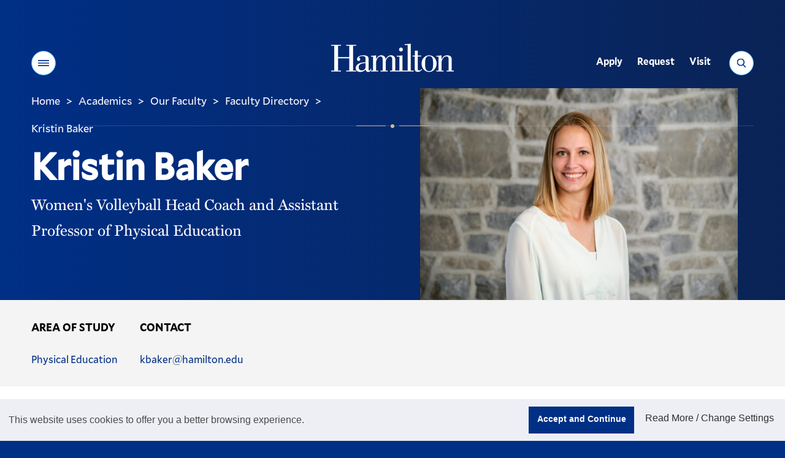

--- FILE ---
content_type: text/css
request_url: https://www.hamilton.edu/includes/customcode/academics/css/facultydirectory.css
body_size: 306
content:
/*a.alphachar{margin-right:14px;text-decoration:none;}
a.alphachar:hover{text-decoration:none;}
a.selected{font-weight:900;}*/
.facultymember figcaption {
	margin:10px 0;
            color: rgba(104,110,120,0.8);
}
.content_form input.facultyinput {
	width:35%;
	display:inline-block;
}
.facultysubmit {

}
.dispgold {
	display:block;
	padding:15px;
}
/*#alphalist {
	margin-top:35px;
}*/
.typography a.email_display {
    color: #3fb3ff;
    display: block;
    margin: 10px 0;
    text-transform: none;
    text-decoration: none;
    font-style: normal;
    font-weight: 300;
    font-size: 16px;
    letter-spacing: 1.33px;
    line-height: 1.2;
    border-bottom:none;
}
.lesstoggle {
	display:none;
}
.showhidden {
	display:none;
}